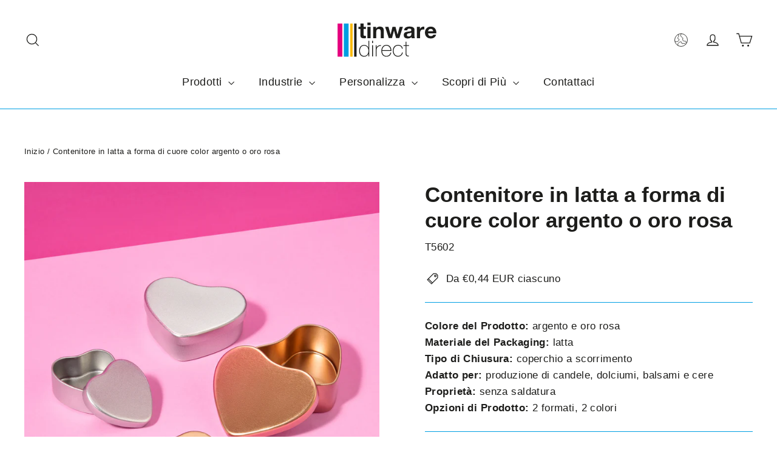

--- FILE ---
content_type: text/css
request_url: https://tinwaredirect.it/cdn/shop/t/33/assets/twd-motion-custom.css?v=15621560298075823411769080865
body_size: -56
content:
.collection-description.rte{text-align:left;margin-left:0;max-width:100%}.footer-promotions .grid__item.text-center,product-recommendations h3{text-align:left!important}.footer-promotions .grid__item .rte-setting{min-height:56px}.twd-faq-block .section-header{margin-bottom:8px}.collection-related-articles h2{text-align:left}.collection-blog-image{width:100%;height:260px;object-fit:cover;object-position:center center;border-radius:8px;margin-bottom:.5rem;display:block}button#addCompatibleProduct{background:#fbba00}#shopify-section-template--19179020255369__faq_aFYFaV{margin-top:8px}a.upjump{scroll-margin-top:130px}.page-content.twdlanding{scroll-margin-top:180px}.compat-prods-container{border-top:2px solid #eee}.page-content.twdlanding .page-width{max-width:1400px}.page-content.twdlanding{padding-top:0;margin-top:-30px}.compatible-tins-swiper{position:relative;width:100%;overflow:hidden;padding-bottom:30px}.compatible-tins-swiper .swiper-wrapper{display:flex;align-items:stretch}.compatible-tins-swiper .swiper-slide{display:flex;flex-direction:column}.swiper-slide .product-card{display:flex;flex-direction:column;justify-content:space-between;height:100%;border:0!important}.compatible-tins-swiper .swiper-button-prev:after,.compatible-tins-swiper .swiper-button-next:after{content:"";display:inline-block;padding:3px 0 0 2px;width:36px;height:36px;transition:transform .2s ease;width:20px;height:20px;border:1px solid #1D1D1B;color:#1d1d1b;border-radius:4px;text-align:center;font-size:10px}.compatible-tins-swiper .swiper-button-next:after{content:">"!important}.swiper-button-prev:after{content:"<"!important}
/*# sourceMappingURL=/cdn/shop/t/33/assets/twd-motion-custom.css.map?v=15621560298075823411769080865 */
